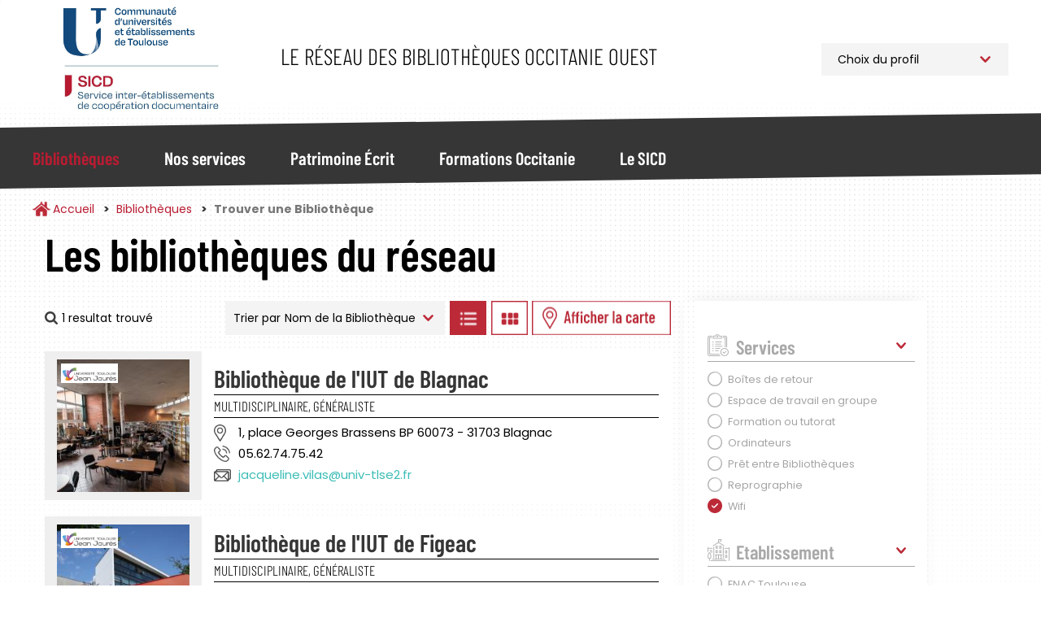

--- FILE ---
content_type: text/html; charset=UTF-8
request_url: https://bibliotheques.univ-toulouse.fr/bibliotheques/trouver?f%5B0%5D=disciplines%3A22&f%5B1%5D=etablissement%3A61&f%5B2%5D=jours_ouverture%3A24&f%5B3%5D=services%3A53&sort_by=nom_bibliotheque
body_size: 12320
content:
<!DOCTYPE html>
<html  lang="fr" dir="ltr">
	<head>
		<meta charset="utf-8" />
<script async src="https://www.googletagmanager.com/gtag/js?id=UA-6412451-1"></script>
<script>window.dataLayer = window.dataLayer || [];function gtag(){dataLayer.push(arguments)};gtag("js", new Date());gtag("set", "developer_id.dMDhkMT", true);gtag("config", "UA-6412451-1", {"groups":"default","anonymize_ip":true,"page_placeholder":"PLACEHOLDER_page_path"});</script>
<script>var _paq = _paq || [];(function(){var u=(("https:" == document.location.protocol) ? "https://webstats.univ-toulouse.fr/" : "https://webstats.univ-toulouse.fr/");_paq.push(["setSiteId", "73"]);_paq.push(["setTrackerUrl", u+"matomo.php"]);_paq.push(["setDoNotTrack", 1]);if (!window.matomo_search_results_active) {_paq.push(["trackPageView"]);}_paq.push(["setIgnoreClasses", ["no-tracking","colorbox"]]);_paq.push(["enableLinkTracking"]);var d=document,g=d.createElement("script"),s=d.getElementsByTagName("script")[0];g.type="text/javascript";g.defer=true;g.async=true;g.src=u+"matomo.js";s.parentNode.insertBefore(g,s);})();</script>
<meta name="Generator" content="Drupal 10 (https://www.drupal.org)" />
<meta name="MobileOptimized" content="width" />
<meta name="HandheldFriendly" content="true" />
<meta name="viewport" content="width=device-width, initial-scale=1.0" />
<link rel="icon" href="/themes/custom/sicd/favicon.ico" type="image/vnd.microsoft.icon" />

			<title>Trouver une Bibliothèque | Service Inter-établissements de Coopération Documentaire</title>
		
			<link rel="stylesheet" media="all" href="/core/misc/components/progress.module.css?t9fzw3" />
<link rel="stylesheet" media="all" href="/core/misc/components/ajax-progress.module.css?t9fzw3" />
<link rel="stylesheet" media="all" href="/core/modules/system/css/components/align.module.css?t9fzw3" />
<link rel="stylesheet" media="all" href="/core/modules/system/css/components/fieldgroup.module.css?t9fzw3" />
<link rel="stylesheet" media="all" href="/core/modules/system/css/components/container-inline.module.css?t9fzw3" />
<link rel="stylesheet" media="all" href="/core/modules/system/css/components/clearfix.module.css?t9fzw3" />
<link rel="stylesheet" media="all" href="/core/modules/system/css/components/details.module.css?t9fzw3" />
<link rel="stylesheet" media="all" href="/core/modules/system/css/components/hidden.module.css?t9fzw3" />
<link rel="stylesheet" media="all" href="/core/modules/system/css/components/item-list.module.css?t9fzw3" />
<link rel="stylesheet" media="all" href="/core/modules/system/css/components/js.module.css?t9fzw3" />
<link rel="stylesheet" media="all" href="/core/modules/system/css/components/nowrap.module.css?t9fzw3" />
<link rel="stylesheet" media="all" href="/core/modules/system/css/components/position-container.module.css?t9fzw3" />
<link rel="stylesheet" media="all" href="/core/modules/system/css/components/reset-appearance.module.css?t9fzw3" />
<link rel="stylesheet" media="all" href="/core/modules/system/css/components/resize.module.css?t9fzw3" />
<link rel="stylesheet" media="all" href="/core/modules/system/css/components/system-status-counter.css?t9fzw3" />
<link rel="stylesheet" media="all" href="/core/modules/system/css/components/system-status-report-counters.css?t9fzw3" />
<link rel="stylesheet" media="all" href="/core/modules/system/css/components/system-status-report-general-info.css?t9fzw3" />
<link rel="stylesheet" media="all" href="/core/modules/system/css/components/tablesort.module.css?t9fzw3" />
<link rel="stylesheet" media="all" href="/modules/contrib/leaflet/css/leaflet_general.css?t9fzw3" />
<link rel="stylesheet" media="all" href="/modules/contrib/leaflet/js/leaflet/dist/leaflet.css?t9fzw3" />
<link rel="stylesheet" media="all" href="/modules/contrib/leaflet/js/Leaflet.fullscreen-gh-pages/dist/leaflet.fullscreen.css?t9fzw3" />
<link rel="stylesheet" media="all" href="/modules/contrib/leaflet/js/Leaflet.ResetView/dist/L.Control.ResetView.min.css?t9fzw3" />
<link rel="stylesheet" media="all" href="/modules/contrib/leaflet/modules/leaflet_markercluster/js/leaflet_markercluster/dist/MarkerCluster.css?t9fzw3" />
<link rel="stylesheet" media="all" href="/modules/contrib/leaflet/modules/leaflet_markercluster/js/leaflet_markercluster/dist/MarkerCluster.Default.css?t9fzw3" />
<link rel="stylesheet" media="all" href="/core/modules/views/css/views.module.css?t9fzw3" />
<link rel="stylesheet" media="all" href="/modules/contrib/webform/modules/webform_bootstrap/css/webform_bootstrap.css?t9fzw3" />
<link rel="stylesheet" media="all" href="/libraries/slick/slick/slick.css?t9fzw3" />
<link rel="stylesheet" media="all" href="/themes/custom/sicd/css/style.css?t9fzw3" />

				</head>
				<body class="path-bibliotheques has-glyphicons">
					<a href="#main-content" class="visually-hidden focusable skip-link">
						Aller au contenu principal
					</a>
					
					  <div class="dialog-off-canvas-main-canvas" data-off-canvas-main-canvas>
    							<header class="navbar navbar-default"
			id="navbar" role="banner">
						<div
				class="container">
								<div class="navbar-header">
					  <div class="region region-navigation">
            <a class="name navbar-brand" href="/" title="Accueil" rel="home">Service Inter-établissements de Coopération Documentaire</a>
        <p class="navbar-text">Le réseau des bibliothèques Occitanie Ouest</p>
  
<section id="block-choixprofil" class="block block-block-content block-block-content09c220d5-ef86-46e2-814a-f55d8c38f5ab">
  
		

			
            <div class="field field--name-body field--type-text-with-summary field--label-hidden field--item"><p><select class="select_location"><option>Choix du profil</option><option value="/profil-pro">Professionnel</option><option value="/profil-public">Public</option> </select></p>
</div>
      
	</section>

  </div>

																<button type="button" class="navbar-toggle" data-toggle="collapse" data-target="#navbar-collapse">
							<span class="sr-only">Toggle navigation</span>
							<span class="icon-bar"></span>
							<span class="icon-bar"></span>
							<span class="icon-bar"></span>
						</button>
									</div>
							</div>
													<div id="navbar-collapse" class="navbar-collapse collapse">
					<div class="container">
						  <div class="region region-navigation-collapsible">
    <nav role="navigation" aria-labelledby="block-sicd-main-menu-menu" id="block-sicd-main-menu">
            
  <h2 class="visually-hidden" id="block-sicd-main-menu-menu">Navigation Principale</h2>
  

        

<button id="closeMenu" aria-label="Fermer le menu principal">Menu</button>



			<ul class="menu menu--main nav navbar-nav">
															<li class="expanded dropdown active active-trail first">
																																				<a href="/bibliotheques" class="dropdown-toggle active-trail" data-toggle="dropdown" data-drupal-link-system-path="bibliotheques">Bibliothèques</a>
											<button id="backMenu">Retour au menu</button>
						<div class="dropdown-menu">
							<h3>Bibliothèques</h3>
							<ul class="main-submenu">
                												<li class="first">
        				        <a href="/bibliotheques/trouver" class="navbar-text" data-drupal-link-system-path="bibliotheques/trouver">Trouver une Bibliothèque</a>
							</li>
											<li>
        				        <a href="/bibliotheques/la-carte-multiservices" class="navbar-text" data-drupal-link-system-path="node/813">La Carte Multiservices</a>
							</li>
											<li class="last">
        				        <a href="/bibliotheques/sinscrire" class="navbar-text" data-drupal-link-system-path="node/953">S&#039;inscrire</a>
							</li>
			
							</ul>
						</div>
									</li>
															<li class="expanded dropdown">
																																				<a href="/nos-services" class="dropdown-toggle" data-toggle="dropdown" data-drupal-link-system-path="nos-services">Nos services</a>
											<button id="backMenu">Retour au menu</button>
						<div class="dropdown-menu">
							<h3>Nos services</h3>
							<ul class="main-submenu">
                												<li class="expanded dropdown first">
        				        <span class="navbar-text">Pour Tous</span>
				          <ul class="level-1">
            												<li class="first">
        				        <a href="/nos-services/public/archipel" data-drupal-link-system-path="node/923">Archipel</a>
							</li>
											<li>
        				        <a href="/nos-services/public/navette" data-drupal-link-system-path="node/925">Navette</a>
							</li>
											<li>
        				        <a href="/nos-services/public/tolosana" data-drupal-link-system-path="node/924">Tolosana</a>
							</li>
											<li>
        				        <a href="/nos-services/public/une-question" data-drupal-link-system-path="node/926">Une Question ?</a>
							</li>
											<li>
        				        <a href="/nos-services/public/ebooks-on-demand" data-drupal-link-system-path="node/927">Ebooks on Demand</a>
							</li>
											<li class="last">
        				        <a href="/nos-services/public/quitus" data-drupal-link-system-path="node/1781">Quitus</a>
							</li>
			
					</ul>
							</li>
											<li class="expanded dropdown last">
        				        <span class="navbar-text">Pour les Professionnels</span>
				          <ul class="level-1">
            												<li class="first">
        				        <a href="/nos-services/professionnel/alma" data-drupal-link-system-path="node/955">Alma</a>
							</li>
											<li>
        				        <a href="/nos-services/professionnel/sudoc-ps" data-drupal-link-system-path="node/928">Centre Régional SUDOC-PS</a>
							</li>
											<li>
        				        <a href="/nos-services/professionnel/otrs" data-drupal-link-system-path="node/930">Guichet d&#039;assistance</a>
							</li>
											<li>
        				        <a href="/nos-services/professionnel/intranet-reseau" data-drupal-link-system-path="node/929">Intranet Réseau</a>
							</li>
											<li class="last">
        				        <a href="/nos-services/professionnel/numerisation-a-la-demande" data-drupal-link-system-path="node/952">Numérisation à la demande</a>
							</li>
			
					</ul>
							</li>
			
							</ul>
						</div>
									</li>
															<li class="expanded dropdown">
																																				<a href="/patrimoine" class="dropdown-toggle" data-toggle="dropdown" data-drupal-link-system-path="patrimoine">Patrimoine Écrit</a>
											<button id="backMenu">Retour au menu</button>
						<div class="dropdown-menu">
							<h3>Patrimoine Écrit</h3>
							<ul class="main-submenu">
                												<li class="first">
        				        <a href="/patrimoine/un-patrimoine-%C3%A0-pr%C3%A9server-et-partager" class="navbar-text" data-drupal-link-system-path="node/936">Un patrimoine à préserver et partager</a>
							</li>
											<li>
        				        <a href="/patrimoine/les-collections-rares-et-pr%C3%A9cieuses" class="navbar-text" data-drupal-link-system-path="node/937">Les collections rares et précieuses</a>
							</li>
											<li>
        				        <a href="/patrimoine/consulter-les-documents-patrimoniaux-des-BU-toulousaines" class="navbar-text" data-drupal-link-system-path="node/900">Consulter les documents patrimoniaux</a>
							</li>
											<li>
        				        <a href="/patrimoine/tolosana" class="navbar-text" data-drupal-link-system-path="node/816">Tolosana</a>
							</li>
											<li>
        				        <a href="/patrimoine/expositions" class="navbar-text" data-drupal-link-system-path="patrimoine/expositions">Expositions</a>
							</li>
											<li>
        				        <a href="/patrimoine/expositions-virtuelles" class="navbar-text" data-drupal-link-system-path="patrimoine/expositions-virtuelles">Expositions Virtuelles</a>
							</li>
											<li>
        				        <a href="/patrimoine/le-carnet-de-recherches-Estampilles-et-pontuseaux" class="navbar-text" data-drupal-link-system-path="node/882">Le carnet de recherches Estampilles et pontuseaux</a>
							</li>
											<li class="last">
        				        <a href="/patrimoine/publications" class="navbar-text" data-drupal-link-system-path="patrimoine/publications">Publications</a>
							</li>
			
							</ul>
						</div>
									</li>
															<li class="expanded dropdown">
																																				<a href="/formations" class="dropdown-toggle" data-toggle="dropdown" data-drupal-link-system-path="formations">Formations Occitanie</a>
											<button id="backMenu">Retour au menu</button>
						<div class="dropdown-menu">
							<h3>Formations Occitanie</h3>
							<ul class="main-submenu">
                												<li class="first">
        				        <a href="/formations/mediadoc" class="navbar-text" data-drupal-link-system-path="node/896">Mediad&#039;Oc</a>
							</li>
											<li>
        				        <a href="/formations/urfist" class="navbar-text" data-drupal-link-system-path="node/897">Urfist</a>
							</li>
											<li class="last">
        				        <a href="/formations/fadoc" class="navbar-text" data-drupal-link-system-path="node/899">Fad&#039;Oc</a>
							</li>
			
							</ul>
						</div>
									</li>
															<li class="expanded dropdown last">
																																				<a href="/sicd" class="dropdown-toggle" data-toggle="dropdown" data-drupal-link-system-path="sicd">Le SICD</a>
											<button id="backMenu">Retour au menu</button>
						<div class="dropdown-menu">
							<h3>Le SICD</h3>
							<ul class="main-submenu">
                												<li class="first">
        				        <a href="/sicd/les-missions" class="navbar-text" data-drupal-link-system-path="node/786">Les Missions</a>
							</li>
											<li>
        				        <a href="/sicd/histoire-du-reseau-et-du-sicd" class="navbar-text" data-drupal-link-system-path="node/807">Historique du Réseau</a>
							</li>
											<li>
        				        <a href="/sicd/chiffres-cles" class="navbar-text" data-drupal-link-system-path="node/819">Les Chiffres Clés</a>
							</li>
											<li>
        				        <a href="/sicd/cartographie" class="navbar-text" data-drupal-link-system-path="sicd/cartographie">Cartographie du Réseau</a>
							</li>
											<li>
        				        <a href="/sicd/annuaire" class="navbar-text" data-drupal-link-system-path="sicd/annuaire">Organigramme et Annuaire</a>
							</li>
											<li class="last">
        				        <a href="/sicd/organisation-du-sicd" class="navbar-text" data-drupal-link-system-path="sicd/organisation-du-sicd">Organisation du SICD</a>
							</li>
			
							</ul>
						</div>
									</li>
					</ul>
	

  </nav>

  </div>

					</div>
				</div>
			
		</header>

	

<main role="main" class="main-container container js-quickedit-main-content">
	<div
		class="row">

											<div class="col-sm-12" role="heading">
					  <div class="region region-header">
        <ol class="breadcrumb">
          <li >
                  <a href="/">Accueil</a>
              </li>
          <li >
                  <a href="/bibliotheques">Bibliothèques</a>
              </li>
          <li  class="active">
                  Trouver une Bibliothèque
              </li>
      </ol>


  </div>

				</div>
					

											<section class="col-sm-8 col-md-8">

													<a id="main-content"></a>
					  <div class="region region-bibliotheques-results">
    <section data-drupal-facets-summary-id="votre_recherche" id="block-votrerecherche" class="block block-facets-summary block-facets-summary-blockvotre-recherche clearfix col-md-8">
  
      <h1 class="block-title">Les bibliothèques du réseau</h1>
    

      
<ul class="summary_bibliotheques"><span class="source-summary-count nombre-resultats">
  1 resultat trouvé</span>
</ul>
  </section>

<section class="views-exposed-form block block-views block-views-exposed-filter-blockrecherche-bibliotheques-liste clearfix" data-drupal-selector="views-exposed-form-recherche-bibliotheques-liste" id="block-form-recherche-bibliotheques-liste">
	
		

			<form action="/bibliotheques/trouver" method="get" id="views-exposed-form-recherche-bibliotheques-liste" accept-charset="UTF-8">
  																																									

<div id="form-exposed_recherche_bibliotheques" class="form--inline form-inline clearfix">
	<div class="form-item js-form-item form-type-select js-form-type-select form-item-sort-by js-form-item-sort-by form-group">
      <label for="edit-sort-by--2" class="control-label">Trier par</label>
  
  
  <div class="select-wrapper"><select data-drupal-selector="edit-sort-by" class="form-select form-control" id="edit-sort-by--2" name="sort_by"><option
            value="nom_bibliotheque" selected="selected">Nom de la Bibliothèque</option><option
            value="field_bibliotheque_idx_ville_name">Ville</option></select></div>

  
  
  </div>
<input data-drupal-selector="edit-0" type="hidden" name="f[0]" value="disciplines:22" /><input data-drupal-selector="edit-1" type="hidden" name="f[1]" value="etablissement:61" /><input data-drupal-selector="edit-2" type="hidden" name="f[2]" value="jours_ouverture:24" /><input data-drupal-selector="edit-3" type="hidden" name="f[3]" value="services:53" />
<div data-drupal-selector="edit-actions" class="form-actions form-group js-form-wrapper form-wrapper" id="edit-actions--2"><button data-drupal-selector="edit-submit-recherche-bibliotheques-2" class="button js-form-submit form-submit btn-default btn" type="submit" id="edit-submit-recherche-bibliotheques--2" value="Trier">Trier</button></div>

		<a class="btn-display-bibliotheque btn-display-list" href="#">Afficher les bibliothèques en Liste</a>
		<a class="btn-display-bibliotheque btn-display-grid" href="#">Afficher les bibliothèques en Grille</a>
		<a class="btn-display-bibliotheque btn-display-map" href="#">Afficher les bibliothèques sur la Carte</a>
		<a class="btn-display-bibliotheque btn-display-filters" href="#">Afficher les filtres</a>

	</div>

</form>

	</section>
  
<div class="views-element-container form-group"><div class="affichage-liste view view-recherche-bibliotheques view-id-recherche_bibliotheques view-display-id-liste js-view-dom-id-fd42ef9d8fde9c2aacd5601edd88b511871a85f0c8972edae9dc8d2634d9a395">
  
    
      
      <div class="view-content">
          <div>

<div class="item-bibliotheque col-md-12">
	<div class="col-md-3 picture">
		<img src="/sites/default/files/styles/bibliotheque_liste_carre/public/bibliotheques/bibliotheque%20IUT%20Blagnac.jpg?h=8053cabd&amp;itok=QpGzCnt2" class="photo-etablissement">
		<div class="logo-etablissement">
			<img src="/sites/default/files/styles/thumbnail/public/etablissements/logo/ut2.png?itok=AxnBD3Yb">
		</div>
	</div>
	<div class="col-md-9 informations">
		<h2><a href="/bibliotheques/fiche/bibliotheque-de-liut-de-blagnac" hreflang="fr">Bibliothèque de l&#039;IUT de Blagnac</a></h2>

					<div class="discipline-etablissement">Multidisciplinaire, Généraliste</div>
				<div class="adresse-etablissement">1, place Georges Brassens  BP 60073  - 31703 Blagnac </div>
		<div class="telephone-etablissement">05.62.74.75.42</div>
		<div class="email-etablissement"><a href="mailto:jacqueline.vilas@univ-tlse2.fr">jacqueline.vilas@univ-tlse2.fr</a></div>
			</div>
</div>
</div>
    <div>

<div class="item-bibliotheque col-md-12">
	<div class="col-md-3 picture">
		<img src="/sites/default/files/styles/bibliotheque_liste_carre/public/bibliotheques/461022201_UT2_IUT_FIGEAC.jpg?h=82f92a78&amp;itok=LZTSEPTq" class="photo-etablissement">
		<div class="logo-etablissement">
			<img src="/sites/default/files/styles/thumbnail/public/etablissements/logo/ut2.png?itok=AxnBD3Yb">
		</div>
	</div>
	<div class="col-md-9 informations">
		<h2><a href="/bibliotheques/fiche/bibliotheque-de-liut-de-figeac" hreflang="fr">Bibliothèque de l&#039;IUT de Figeac</a></h2>

					<div class="discipline-etablissement">Multidisciplinaire, Généraliste</div>
				<div class="adresse-etablissement">IUT de Figeac, Avenue de Nayrac  - 46100 Figeac</div>
		<div class="telephone-etablissement">05.65.50.36.72</div>
		<div class="email-etablissement"><a href="mailto:bibliotheque.iutfigeac@univ-tlse2.fr">bibliotheque.iutfigeac@univ-tlse2.fr</a></div>
			</div>
</div>
</div>

    </div>
  
      
        <div class="attachment attachment-after">
      
<div class="views-element-container form-group"><div class="affichage-carte onglet-carte view-recherche-bibliotheques view-id-recherche_bibliotheques view-display-id-carte js-view-dom-id-f2f11720af8ab9f25b96a94a845ed4b475bdc8868723422c016e01bd43330c40">
  
    
  
      <div class="view-map">
      <div id="leaflet-map-view-recherche-bibliotheques-carte"  style="min-width: 150px; height: 800px"></div>

    </div>
  
  
</div>
</div>

    </div>
        </div>
</div>


  </div>

				
			</section>


															<aside class="col-sm-4 col-md-3" role="complementary">
						<button id="closeFilters">Fermer les filtres</button>
						  <div class="region region-bibliotheques-facets">
    
<section id="block-facetsblock" class="block block-facets-block">
  
		

			<div class="facets-accordeon">
<div class="facet-block" id="accordeon-0">
        <div class="heading" id="heading0">
    <p class="facet-block__title " data-toggle="collapse" data-target="#facet0" aria-expanded="false" aria-controls="facet0">Services</p>
  </div>
    <div id="facet0" class="collapse in" aria-labbeled-by="heading0" data-parent="#accordeon-0">
    <div class="facet-block__content" ><div class="facets-widget-checkbox">
      <ul data-drupal-facet-id="services" data-drupal-facet-alias="services" class="facet-active js-facets-checkbox-links item-list__checkbox"><li class="facet-item"><a href="/bibliotheques/trouver?f%5B0%5D=disciplines%3A22&amp;f%5B1%5D=etablissement%3A61&amp;f%5B2%5D=jours_ouverture%3A24&amp;f%5B3%5D=services%3A37&amp;sort_by=nom_bibliotheque" rel="nofollow" data-drupal-facet-item-id="services-37" data-drupal-facet-item-value="37" data-drupal-facet-item-count="1"><span class="facet-item__value">Boîtes de retour</span>
</a></li><li class="facet-item"><a href="/bibliotheques/trouver?f%5B0%5D=disciplines%3A22&amp;f%5B1%5D=etablissement%3A61&amp;f%5B2%5D=jours_ouverture%3A24&amp;f%5B3%5D=services%3A41&amp;sort_by=nom_bibliotheque" rel="nofollow" data-drupal-facet-item-id="services-41" data-drupal-facet-item-value="41" data-drupal-facet-item-count="1"><span class="facet-item__value">Espace de travail en groupe</span>
</a></li><li class="facet-item"><a href="/bibliotheques/trouver?f%5B0%5D=disciplines%3A22&amp;f%5B1%5D=etablissement%3A61&amp;f%5B2%5D=jours_ouverture%3A24&amp;f%5B3%5D=services%3A43&amp;sort_by=nom_bibliotheque" rel="nofollow" data-drupal-facet-item-id="services-43" data-drupal-facet-item-value="43" data-drupal-facet-item-count="2"><span class="facet-item__value">Formation ou tutorat</span>
</a></li><li class="facet-item"><a href="/bibliotheques/trouver?f%5B0%5D=disciplines%3A22&amp;f%5B1%5D=etablissement%3A61&amp;f%5B2%5D=jours_ouverture%3A24&amp;f%5B3%5D=services%3A45&amp;sort_by=nom_bibliotheque" rel="nofollow" data-drupal-facet-item-id="services-45" data-drupal-facet-item-value="45" data-drupal-facet-item-count="2"><span class="facet-item__value">Ordinateurs</span>
</a></li><li class="facet-item"><a href="/bibliotheques/trouver?f%5B0%5D=disciplines%3A22&amp;f%5B1%5D=etablissement%3A61&amp;f%5B2%5D=jours_ouverture%3A24&amp;f%5B3%5D=services%3A48&amp;sort_by=nom_bibliotheque" rel="nofollow" data-drupal-facet-item-id="services-48" data-drupal-facet-item-value="48" data-drupal-facet-item-count="2"><span class="facet-item__value">Prêt entre Bibliothèques</span>
</a></li><li class="facet-item"><a href="/bibliotheques/trouver?f%5B0%5D=disciplines%3A22&amp;f%5B1%5D=etablissement%3A61&amp;f%5B2%5D=jours_ouverture%3A24&amp;f%5B3%5D=services%3A50&amp;sort_by=nom_bibliotheque" rel="nofollow" data-drupal-facet-item-id="services-50" data-drupal-facet-item-value="50" data-drupal-facet-item-count="1"><span class="facet-item__value">Reprographie</span>
</a></li><li class="facet-item"><a href="/bibliotheques/trouver?f%5B0%5D=disciplines%3A22&amp;f%5B1%5D=etablissement%3A61&amp;f%5B2%5D=jours_ouverture%3A24&amp;sort_by=nom_bibliotheque" rel="nofollow" class="is-active" data-drupal-facet-item-id="services-53" data-drupal-facet-item-value="53" data-drupal-facet-item-count="2">  <span class="facet-item__status js-facet-deactivate">(-)</span>
<span class="facet-item__value">Wifi</span>
</a></li></ul>
</div>
</div>
  </div>
</div>
<div class="facet-block" id="accordeon-1">
        <div class="heading" id="heading1">
    <p class="facet-block__title collapsed" data-toggle="collapse" data-target="#facet1" aria-expanded="false" aria-controls="facet1">Etablissement</p>
  </div>
    <div id="facet1" class="collapse " aria-labbeled-by="heading1" data-parent="#accordeon-1">
    <div class="facet-block__content" ><div class="facets-widget-checkbox">
      <ul data-drupal-facet-id="etablissement" data-drupal-facet-alias="etablissement" class="facet-active js-facets-checkbox-links item-list__checkbox"><li class="facet-item"><a href="/bibliotheques/trouver?f%5B0%5D=disciplines%3A22&amp;f%5B1%5D=etablissement%3A54&amp;f%5B2%5D=jours_ouverture%3A24&amp;f%5B3%5D=services%3A53&amp;sort_by=nom_bibliotheque" rel="nofollow" data-drupal-facet-item-id="etablissement-54" data-drupal-facet-item-value="54" data-drupal-facet-item-count="1"><span class="facet-item__value">ENAC Toulouse</span>
</a></li><li class="facet-item"><a href="/bibliotheques/trouver?f%5B0%5D=disciplines%3A22&amp;f%5B1%5D=etablissement%3A55&amp;f%5B2%5D=jours_ouverture%3A24&amp;f%5B3%5D=services%3A53&amp;sort_by=nom_bibliotheque" rel="nofollow" data-drupal-facet-item-id="etablissement-55" data-drupal-facet-item-value="55" data-drupal-facet-item-count="1"><span class="facet-item__value">IMT Mines Albi-Carmaux</span>
</a></li><li class="facet-item"><a href="/bibliotheques/trouver?f%5B0%5D=disciplines%3A22&amp;f%5B1%5D=etablissement%3A56&amp;f%5B2%5D=jours_ouverture%3A24&amp;f%5B3%5D=services%3A53&amp;sort_by=nom_bibliotheque" rel="nofollow" data-drupal-facet-item-id="etablissement-56" data-drupal-facet-item-value="56" data-drupal-facet-item-count="5"><span class="facet-item__value">INP Toulouse</span>
</a></li><li class="facet-item"><a href="/bibliotheques/trouver?f%5B0%5D=disciplines%3A22&amp;f%5B1%5D=etablissement%3A57&amp;f%5B2%5D=jours_ouverture%3A24&amp;f%5B3%5D=services%3A53&amp;sort_by=nom_bibliotheque" rel="nofollow" data-drupal-facet-item-id="etablissement-57" data-drupal-facet-item-value="57" data-drupal-facet-item-count="1"><span class="facet-item__value">INSA Toulouse</span>
</a></li><li class="facet-item"><a href="/bibliotheques/trouver?f%5B0%5D=disciplines%3A22&amp;f%5B1%5D=etablissement%3A58&amp;f%5B2%5D=jours_ouverture%3A24&amp;f%5B3%5D=services%3A53&amp;sort_by=nom_bibliotheque" rel="nofollow" data-drupal-facet-item-id="etablissement-58" data-drupal-facet-item-value="58" data-drupal-facet-item-count="2"><span class="facet-item__value">INU Champollion</span>
</a></li><li class="facet-item"><a href="/bibliotheques/trouver?f%5B0%5D=disciplines%3A22&amp;f%5B1%5D=etablissement%3A59&amp;f%5B2%5D=jours_ouverture%3A24&amp;f%5B3%5D=services%3A53&amp;sort_by=nom_bibliotheque" rel="nofollow" data-drupal-facet-item-id="etablissement-59" data-drupal-facet-item-value="59" data-drupal-facet-item-count="1"><span class="facet-item__value">ISAE Supaero</span>
</a></li><li class="facet-item"><a href="/bibliotheques/trouver?f%5B0%5D=disciplines%3A22&amp;f%5B1%5D=etablissement%3A60&amp;f%5B2%5D=jours_ouverture%3A24&amp;f%5B3%5D=services%3A53&amp;sort_by=nom_bibliotheque" rel="nofollow" data-drupal-facet-item-id="etablissement-60" data-drupal-facet-item-value="60" data-drupal-facet-item-count="1"><span class="facet-item__value">Toulouse 1 Capitole</span>
</a></li><li class="facet-item"><a href="/bibliotheques/trouver?f%5B0%5D=disciplines%3A22&amp;f%5B1%5D=jours_ouverture%3A24&amp;f%5B2%5D=services%3A53&amp;sort_by=nom_bibliotheque" rel="nofollow" class="is-active" data-drupal-facet-item-id="etablissement-61" data-drupal-facet-item-value="61" data-drupal-facet-item-count="2">  <span class="facet-item__status js-facet-deactivate">(-)</span>
<span class="facet-item__value">Toulouse 2 Jean Jaurès</span>
</a></li><li class="facet-item"><a href="/bibliotheques/trouver?f%5B0%5D=disciplines%3A22&amp;f%5B1%5D=etablissement%3A93&amp;f%5B2%5D=jours_ouverture%3A24&amp;f%5B3%5D=services%3A53&amp;sort_by=nom_bibliotheque" rel="nofollow" data-drupal-facet-item-id="etablissement-93" data-drupal-facet-item-value="93" data-drupal-facet-item-count="1"><span class="facet-item__value">Université de Technologie Tarbes Occitanie Pyrénées</span>
</a></li><li class="facet-item"><a href="/bibliotheques/trouver?f%5B0%5D=disciplines%3A22&amp;f%5B1%5D=etablissement%3A62&amp;f%5B2%5D=jours_ouverture%3A24&amp;f%5B3%5D=services%3A53&amp;sort_by=nom_bibliotheque" rel="nofollow" data-drupal-facet-item-id="etablissement-62" data-drupal-facet-item-value="62" data-drupal-facet-item-count="4"><span class="facet-item__value">Université de Toulouse</span>
</a></li></ul>
</div>
</div>
  </div>
</div>
<div class="facet-block" id="accordeon-2">
        <div class="heading" id="heading2">
    <p class="facet-block__title collapsed" data-toggle="collapse" data-target="#facet2" aria-expanded="false" aria-controls="facet2">Disciplines</p>
  </div>
    <div id="facet2" class="collapse " aria-labbeled-by="heading2" data-parent="#accordeon-2">
    <div class="facet-block__content" ><div class="facets-widget-checkbox">
      <ul data-drupal-facet-id="disciplines" data-drupal-facet-alias="disciplines" class="facet-active js-facets-checkbox-links item-list__checkbox"><li class="facet-item"><a href="/bibliotheques/trouver?f%5B0%5D=disciplines%3A8&amp;f%5B1%5D=etablissement%3A61&amp;f%5B2%5D=jours_ouverture%3A24&amp;f%5B3%5D=services%3A53&amp;sort_by=nom_bibliotheque" rel="nofollow" data-drupal-facet-item-id="disciplines-8" data-drupal-facet-item-value="8" data-drupal-facet-item-count="2"><span class="facet-item__value">Aéronautique</span>
</a></li><li class="facet-item"><a href="/bibliotheques/trouver?f%5B0%5D=disciplines%3A9&amp;f%5B1%5D=etablissement%3A61&amp;f%5B2%5D=jours_ouverture%3A24&amp;f%5B3%5D=services%3A53&amp;sort_by=nom_bibliotheque" rel="nofollow" data-drupal-facet-item-id="disciplines-9" data-drupal-facet-item-value="9" data-drupal-facet-item-count="5"><span class="facet-item__value">Arts</span>
</a></li><li class="facet-item"><a href="/bibliotheques/trouver?f%5B0%5D=disciplines%3A10&amp;f%5B1%5D=etablissement%3A61&amp;f%5B2%5D=jours_ouverture%3A24&amp;f%5B3%5D=services%3A53&amp;sort_by=nom_bibliotheque" rel="nofollow" data-drupal-facet-item-id="disciplines-10" data-drupal-facet-item-value="10" data-drupal-facet-item-count="3"><span class="facet-item__value">Droit, Sciences Politiques</span>
</a></li><li class="facet-item"><a href="/bibliotheques/trouver?f%5B0%5D=disciplines%3A11&amp;f%5B1%5D=etablissement%3A61&amp;f%5B2%5D=jours_ouverture%3A24&amp;f%5B3%5D=services%3A53&amp;sort_by=nom_bibliotheque" rel="nofollow" data-drupal-facet-item-id="disciplines-11" data-drupal-facet-item-value="11" data-drupal-facet-item-count="3"><span class="facet-item__value">Histoire, Géographie</span>
</a></li><li class="facet-item"><a href="/bibliotheques/trouver?f%5B0%5D=disciplines%3A12&amp;f%5B1%5D=etablissement%3A61&amp;f%5B2%5D=jours_ouverture%3A24&amp;f%5B3%5D=services%3A53&amp;sort_by=nom_bibliotheque" rel="nofollow" data-drupal-facet-item-id="disciplines-12" data-drupal-facet-item-value="12" data-drupal-facet-item-count="6"><span class="facet-item__value">Lettres et Langues</span>
</a></li><li class="facet-item"><a href="/bibliotheques/trouver?f%5B0%5D=disciplines%3A13&amp;f%5B1%5D=etablissement%3A61&amp;f%5B2%5D=jours_ouverture%3A24&amp;f%5B3%5D=services%3A53&amp;sort_by=nom_bibliotheque" rel="nofollow" data-drupal-facet-item-id="disciplines-13" data-drupal-facet-item-value="13" data-drupal-facet-item-count="4"><span class="facet-item__value">Mathématiques et Informatique</span>
</a></li><li class="facet-item"><a href="/bibliotheques/trouver?f%5B0%5D=disciplines%3A14&amp;f%5B1%5D=etablissement%3A61&amp;f%5B2%5D=jours_ouverture%3A24&amp;f%5B3%5D=services%3A53&amp;sort_by=nom_bibliotheque" rel="nofollow" data-drupal-facet-item-id="disciplines-14" data-drupal-facet-item-value="14" data-drupal-facet-item-count="14"><span class="facet-item__value">Multidisciplinaire, Généraliste</span>
</a></li><li class="facet-item"><a href="/bibliotheques/trouver?f%5B0%5D=disciplines%3A15&amp;f%5B1%5D=etablissement%3A61&amp;f%5B2%5D=jours_ouverture%3A24&amp;f%5B3%5D=services%3A53&amp;sort_by=nom_bibliotheque" rel="nofollow" data-drupal-facet-item-id="disciplines-15" data-drupal-facet-item-value="15" data-drupal-facet-item-count="2"><span class="facet-item__value">Patrimoine</span>
</a></li><li class="facet-item"><a href="/bibliotheques/trouver?f%5B0%5D=disciplines%3A16&amp;f%5B1%5D=etablissement%3A61&amp;f%5B2%5D=jours_ouverture%3A24&amp;f%5B3%5D=services%3A53&amp;sort_by=nom_bibliotheque" rel="nofollow" data-drupal-facet-item-id="disciplines-16" data-drupal-facet-item-value="16" data-drupal-facet-item-count="12"><span class="facet-item__value">Sciences de l&#039;Education</span>
</a></li><li class="facet-item"><a href="/bibliotheques/trouver?f%5B0%5D=disciplines%3A19&amp;f%5B1%5D=etablissement%3A61&amp;f%5B2%5D=jours_ouverture%3A24&amp;f%5B3%5D=services%3A53&amp;sort_by=nom_bibliotheque" rel="nofollow" data-drupal-facet-item-id="disciplines-19" data-drupal-facet-item-value="19" data-drupal-facet-item-count="2"><span class="facet-item__value">Sciences de la Vie et de la Santé</span>
</a></li><li class="facet-item"><a href="/bibliotheques/trouver?f%5B0%5D=disciplines%3A21&amp;f%5B1%5D=etablissement%3A61&amp;f%5B2%5D=jours_ouverture%3A24&amp;f%5B3%5D=services%3A53&amp;sort_by=nom_bibliotheque" rel="nofollow" data-drupal-facet-item-id="disciplines-21" data-drupal-facet-item-value="21" data-drupal-facet-item-count="4"><span class="facet-item__value">Sciences Economiques, Gestion</span>
</a></li><li class="facet-item"><a href="/bibliotheques/trouver?f%5B0%5D=etablissement%3A61&amp;f%5B1%5D=jours_ouverture%3A24&amp;f%5B2%5D=services%3A53&amp;sort_by=nom_bibliotheque" rel="nofollow" class="is-active" data-drupal-facet-item-id="disciplines-22" data-drupal-facet-item-value="22" data-drupal-facet-item-count="2">  <span class="facet-item__status js-facet-deactivate">(-)</span>
<span class="facet-item__value">Sciences pour l&#039;Ingénieur</span>
</a></li><li class="facet-item"><a href="/bibliotheques/trouver?f%5B0%5D=disciplines%3A23&amp;f%5B1%5D=etablissement%3A61&amp;f%5B2%5D=jours_ouverture%3A24&amp;f%5B3%5D=services%3A53&amp;sort_by=nom_bibliotheque" rel="nofollow" data-drupal-facet-item-id="disciplines-23" data-drupal-facet-item-value="23" data-drupal-facet-item-count="6"><span class="facet-item__value">Sociologie, Psychologie, Philosophie</span>
</a></li></ul>
</div>
</div>
  </div>
</div>
<div class="facet-block" id="accordeon-3">
        <div class="heading" id="heading3">
    <p class="facet-block__title collapsed" data-toggle="collapse" data-target="#facet3" aria-expanded="false" aria-controls="facet3">Ville</p>
  </div>
    <div id="facet3" class="collapse " aria-labbeled-by="heading3" data-parent="#accordeon-3">
    <div class="facet-block__content" ><div class="facets-widget-checkbox">
      <ul data-drupal-facet-id="ville" data-drupal-facet-alias="ville" class="facet-inactive js-facets-checkbox-links item-list__checkbox"><li class="facet-item"><a href="/bibliotheques/trouver?f%5B0%5D=disciplines%3A22&amp;f%5B1%5D=etablissement%3A61&amp;f%5B2%5D=jours_ouverture%3A24&amp;f%5B3%5D=services%3A53&amp;f%5B4%5D=ville%3A85&amp;sort_by=nom_bibliotheque" rel="nofollow" data-drupal-facet-item-id="ville-85" data-drupal-facet-item-value="85" data-drupal-facet-item-count="1"><span class="facet-item__value">Blagnac</span>
</a></li><li class="facet-item"><a href="/bibliotheques/trouver?f%5B0%5D=disciplines%3A22&amp;f%5B1%5D=etablissement%3A61&amp;f%5B2%5D=jours_ouverture%3A24&amp;f%5B3%5D=services%3A53&amp;f%5B4%5D=ville%3A83&amp;sort_by=nom_bibliotheque" rel="nofollow" data-drupal-facet-item-id="ville-83" data-drupal-facet-item-value="83" data-drupal-facet-item-count="1"><span class="facet-item__value">Figeac</span>
</a></li></ul>
</div>
</div>
  </div>
</div>
<div class="facet-block" id="accordeon-4">
        <div class="heading" id="heading4">
    <p class="facet-block__title collapsed" data-toggle="collapse" data-target="#facet4" aria-expanded="false" aria-controls="facet4">Jours d&#039;Ouverture</p>
  </div>
    <div id="facet4" class="collapse " aria-labbeled-by="heading4" data-parent="#accordeon-4">
    <div class="facet-block__content" ><div class="facets-widget-checkbox">
      <ul data-drupal-facet-id="jours_ouverture" data-drupal-facet-alias="jours_ouverture" class="facet-active js-facets-checkbox-links item-list__checkbox"><li class="facet-item"><a href="/bibliotheques/trouver?f%5B0%5D=disciplines%3A22&amp;f%5B1%5D=etablissement%3A61&amp;f%5B2%5D=services%3A53&amp;sort_by=nom_bibliotheque" rel="nofollow" class="is-active" data-drupal-facet-item-id="jours-ouverture-24" data-drupal-facet-item-value="24" data-drupal-facet-item-count="2">  <span class="facet-item__status js-facet-deactivate">(-)</span>
<span class="facet-item__value">Lundi</span>
</a></li><li class="facet-item"><a href="/bibliotheques/trouver?f%5B0%5D=disciplines%3A22&amp;f%5B1%5D=etablissement%3A61&amp;f%5B2%5D=jours_ouverture%3A25&amp;f%5B3%5D=services%3A53&amp;sort_by=nom_bibliotheque" rel="nofollow" data-drupal-facet-item-id="jours-ouverture-25" data-drupal-facet-item-value="25" data-drupal-facet-item-count="2"><span class="facet-item__value">Mardi</span>
</a></li><li class="facet-item"><a href="/bibliotheques/trouver?f%5B0%5D=disciplines%3A22&amp;f%5B1%5D=etablissement%3A61&amp;f%5B2%5D=jours_ouverture%3A26&amp;f%5B3%5D=services%3A53&amp;sort_by=nom_bibliotheque" rel="nofollow" data-drupal-facet-item-id="jours-ouverture-26" data-drupal-facet-item-value="26" data-drupal-facet-item-count="1"><span class="facet-item__value">Mercredi</span>
</a></li><li class="facet-item"><a href="/bibliotheques/trouver?f%5B0%5D=disciplines%3A22&amp;f%5B1%5D=etablissement%3A61&amp;f%5B2%5D=jours_ouverture%3A27&amp;f%5B3%5D=services%3A53&amp;sort_by=nom_bibliotheque" rel="nofollow" data-drupal-facet-item-id="jours-ouverture-27" data-drupal-facet-item-value="27" data-drupal-facet-item-count="2"><span class="facet-item__value">Jeudi</span>
</a></li><li class="facet-item"><a href="/bibliotheques/trouver?f%5B0%5D=disciplines%3A22&amp;f%5B1%5D=etablissement%3A61&amp;f%5B2%5D=jours_ouverture%3A28&amp;f%5B3%5D=services%3A53&amp;sort_by=nom_bibliotheque" rel="nofollow" data-drupal-facet-item-id="jours-ouverture-28" data-drupal-facet-item-value="28" data-drupal-facet-item-count="2"><span class="facet-item__value">Vendredi</span>
</a></li></ul>
</div>
</div>
  </div>
</div>
</div>

	</section>

  </div>

					</aside>
							

		

	</div>
</main>


			<div id="block-bibliotheques">
			  <div class="region region-bibliotheques">
    
<section class="views-element-container block block-views block-views-blocketablissements-modal-archipel" id="block-views-block-etablissements-modal-archipel-2">
  
		

			
<div class="form-group"><div class="view view-etablissements view-id-etablissements view-display-id-modal_archipel js-view-dom-id-f0e3df18a4f0555d65e6d2ef0a6d9cc73029cd02dd4ed6e32b0c20382bb400d0">
  
    
      
      <div class="view-content">
      
<div class="modal fade" id="etablissementsModal" tabindex="-1" role="dialog" aria-labelledby="Accédez à Archipel" aria-hidden="true">
	<div class="modal-dialog modal-dialog-centered">
		<div class="modal-content etablissements-modal">

			<div class="etablissements-modal-header">
				<button type="button" class="close" data-dismiss="modal" aria-label="Close"><span aria-hidden="true">&times;</span></button>
				<h2>Liste des Bibliothèques</h2>
				Découvrez le catalogue de votre établissement
			</div>

			<div class="etablissements-modal-container">
									<div class="etablissement-modal-item" id="etablissement-0">
				    
<a href="https://bit.ly/3cDcTfV" target="_blank">

	<div class="etablissement-image-modal">
  		<img src="/sites/default/files/styles/etablissements_modal/public/etablissements/logo/logo-utc.jpg?itok=dP_8D-YE" />
  		<br/><b></b>
  	</div>
  	
  
</a>




					</div>
									<div class="etablissement-modal-item" id="etablissement-1">
				    
<a href="https://bit.ly/3cFy15s" target="_blank">

	<div class="etablissement-image-modal">
  		<img src="/sites/default/files/styles/etablissements_modal/public/etablissements/logo/ut2.png?itok=2WX99GTT" />
  		<br/><b></b>
  	</div>
  	
  
</a>




					</div>
									<div class="etablissement-modal-item" id="etablissement-2">
				    
<a href="https://bit.ly/2PEHssF" target="_blank">

	<div class="etablissement-image-modal">
  		<img src="/sites/default/files/styles/etablissements_modal/public/etablissements/logo/Logo-Universite-Toulouse_min.png?itok=_PX5xNe-" />
  		<br/><b></b>
  	</div>
  	
  
</a>




					</div>
									<div class="etablissement-modal-item" id="etablissement-3">
				    
<a href="https://bit.ly/3cB8REL" target="_blank">

	<div class="etablissement-image-modal">
  		<img src="/sites/default/files/styles/etablissements_modal/public/etablissements/logo/inp-envt_0.png?itok=mAJwf_DR" />
  		<br/><b></b>
  	</div>
  	
  
</a>




					</div>
									<div class="etablissement-modal-item" id="etablissement-4">
				    
<a href="https://bit.ly/3weaRup" target="_blank">

	<div class="etablissement-image-modal">
  		<img src="/sites/default/files/styles/etablissements_modal/public/etablissements/logo/insa.png?itok=iFDsQf4S" />
  		<br/><b></b>
  	</div>
  	
  
</a>




					</div>
									<div class="etablissement-modal-item" id="etablissement-5">
				    
<a href="https://bit.ly/2POMy5S" target="_blank">

	<div class="etablissement-image-modal">
  		<img src="/sites/default/files/styles/etablissements_modal/public/etablissements/logo/isae.png?itok=ro5EI9fh" />
  		<br/><b></b>
  	</div>
  	
  
</a>




					</div>
									<div class="etablissement-modal-item" id="etablissement-6">
				    
<a href="https://bit.ly/31xp2gf" target="_blank">

	<div class="etablissement-image-modal">
  		<img src="/sites/default/files/styles/etablissements_modal/public/etablissements/logo/enac.jpg?itok=_y9DmIiC" />
  		<br/><b></b>
  	</div>
  	
  
</a>




					</div>
									<div class="etablissement-modal-item" id="etablissement-7">
				    
<a href="https://bit.ly/2QLSwok" target="_blank">

	<div class="etablissement-image-modal">
  		<img src="/sites/default/files/styles/etablissements_modal/public/etablissements/logo/imt.png?itok=y0-iWQ6E" />
  		<br/><b></b>
  	</div>
  	
  
</a>




					</div>
									<div class="etablissement-modal-item" id="etablissement-8">
				    
<a href="https://bit.ly/3rDZU1U" target="_blank">

	<div class="etablissement-image-modal">
  		<img src="/sites/default/files/styles/etablissements_modal/public/etablissements/logo/champollion_0.png?itok=djDvfxZ-" />
  		<br/><b></b>
  	</div>
  	
  
</a>




					</div>
									<div class="etablissement-modal-item" id="etablissement-9">
				    
<a href="https://catalogue-archipel.univ-toulouse.fr/primo-explore/search?sortby=rank&amp;vid=33UTTOP_VU1&amp;lang=fr_FR" target="_blank">

	<div class="etablissement-image-modal">
  		<img src="/sites/default/files/styles/etablissements_modal/public/etablissements/logo/UTTOP.png?itok=TQ5TvHrk" />
  		<br/><b></b>
  	</div>
  	
  
</a>




					</div>
							</div>

		</div>
	</div>

</div>
    </div>
  
          </div>
</div>

	</section>

  </div>

		</div>
	
	<footer class="footer" role="contentinfo">
		<div class="container">
			<div class="row">
															<div class="footer_center col-sm-12">
							  <div class="region region-footer">
    
<section id="block-refchatter" class="block block-unequestion block-refchatter-block">
  
		

			<div class="unequestion-widget" id="unequestion-widget">
    <button id="unequestion-button" class="unequestion-widget-button track tracking" data-ga-label="Chat UneQuestion" data-ga-action="Click" data-ga-category="Interface" ></button>
    <iframe src="https://refchatter.net/chat/ut-principal@chat.refchatter.net?skin=1419" id="unequestion-iframe"></iframe>
</div>
	</section>

  </div>

						</div>
									
															<div class="footer_left">
							  <div class="region region-footer-left">
    <nav role="navigation" aria-labelledby="block-partenaires-menu" id="block-partenaires">
      
  <h2 id="block-partenaires-menu">Partenaires</h2>
  

        
      <ul class="menu menu--partenaires nav">
                      <li class="first">
                                        <a href="https://www.ut-capitole.fr" target="_blank">Université Toulouse Capitole</a>
              </li>
                      <li>
                                        <a href="https://www.univ-tlse2.fr" target="_blank">Université Toulouse Jean Jaurès</a>
              </li>
                      <li>
                                        <a href="https://www.univ-tlse3.fr" target="_blank">Université de Toulouse</a>
              </li>
                      <li>
                                        <a href="https://www.inp-toulouse.fr" target="_blank">INP Toulouse</a>
              </li>
                      <li>
                                        <a href="http://www.envt.fr" target="_blank">ENVT Toulouse</a>
              </li>
                      <li>
                                        <a href="https://www.insa-toulouse.fr" target="_blank">INSA Toulouse</a>
              </li>
                      <li>
                                        <a href="https://www.isae-supaero.fr" target="_blank">ISAE Supaero</a>
              </li>
                      <li>
                                        <a href="https://www.enac.fr" target="_blank">ENAC</a>
              </li>
                      <li>
                                        <a href="https://www.imt-mines-albi.fr" target="_blank">IMT Mines Albi-Carmaux</a>
              </li>
                      <li>
                                        <a href="https://www.univ-jfc.fr" target="_blank">INU Champollion</a>
              </li>
                      <li class="last">
                                        <a href="https://www.uttop.fr" target="_blank">UTTOP</a>
              </li>
        </ul>
  

  </nav>
<nav role="navigation" aria-labelledby="block-sicd-footer-menu" id="block-sicd-footer">
            
  <h2 class="visually-hidden" id="block-sicd-footer-menu">Footer menu</h2>
  

        
      <ul class="menu menu--footer nav">
                      <li class="first">
                                        <a href="/mentions-legales" data-drupal-link-system-path="node/1060">Mentions légales</a>
              </li>
                      <li>
                                        <a href="/contact" data-drupal-link-system-path="contact">Contact</a>
              </li>
                      <li class="last">
                                        <a href="/sitemap" data-drupal-link-system-path="sitemap">Plan du site</a>
              </li>
        </ul>
  

  </nav>

  </div>

						</div>
									
															<div class="footer_right">
							  <div class="region region-footer-right">
    
<section id="block-mentionsfooter" class="block block-block-content block-block-content1dd82cf1-9f55-4149-a654-9131651f31b7">
  
		

			
            <div class="field field--name-body field--type-text-with-summary field--label-hidden field--item"><div class="infos-footer-top"><h3>SICD / Service inter-établissements de coopération documentaire</h3><h4><strong>Communauté d'Universités et Établissements de Toulouse</strong></h4><p>41 Allées Jules Guesde - CS 61321<br>31013 TOULOUSE - CEDEX 6</p><p><a href="https://www.univ-toulouse.fr/form/contact" target="_blank">Contact</a>&nbsp;| Tél: +33 (0)5 61 14 80 10</p></div><div class="infos-footer-bottom"><div class="infos"><h5>Service Inter-établissements de coopération documentaire</h5><p>15 rue des lois<br>31000 Toulouse<br>Tél. : +33 (0)5 61 14 58 60</p></div><div class="infos"><h5>Maison de la Recherche et de la Valorisation</h5><p>118 Route de Narbonne<br>31062 TOULOUSE - CEDEX 9<br>Tél. : +33 (0)5 62 25 00 92</p></div></div></div>
      
	</section>

  </div>

						</div>
												</div>
		</footer>
	
  </div>

					
					<script type="application/json" data-drupal-selector="drupal-settings-json">{"path":{"baseUrl":"\/","pathPrefix":"","currentPath":"bibliotheques\/trouver","currentPathIsAdmin":false,"isFront":false,"currentLanguage":"fr","currentQuery":{"f":["disciplines:22","etablissement:61","jours_ouverture:24","services:53"],"sort_by":"nom_bibliotheque"}},"pluralDelimiter":"\u0003","suppressDeprecationErrors":true,"ajaxPageState":{"libraries":"[base64]","theme":"sicd","theme_token":null},"ajaxTrustedUrl":{"\/bibliotheques\/trouver":true},"google_analytics":{"account":"UA-6412451-1","trackOutbound":true,"trackMailto":true,"trackTel":true,"trackDownload":true,"trackDownloadExtensions":"7z|aac|arc|arj|asf|asx|avi|bin|csv|doc(x|m)?|dot(x|m)?|exe|flv|gif|gz|gzip|hqx|jar|jpe?g|js|mp(2|3|4|e?g)|mov(ie)?|msi|msp|pdf|phps|png|ppt(x|m)?|pot(x|m)?|pps(x|m)?|ppam|sld(x|m)?|thmx|qtm?|ra(m|r)?|sea|sit|tar|tgz|torrent|txt|wav|wma|wmv|wpd|xls(x|m|b)?|xlt(x|m)|xlam|xml|z|zip"},"matomo":{"disableCookies":false,"trackMailto":true},"bootstrap":{"forms_has_error_value_toggle":1,"tooltip_enabled":1,"tooltip_animation":1,"tooltip_container":"body","tooltip_delay":"0","tooltip_html":0,"tooltip_placement":"auto left","tooltip_selector":"","tooltip_trigger":"hover","modal_animation":1,"modal_backdrop":"true","modal_focus_input":1,"modal_keyboard":1,"modal_select_text":1,"modal_show":1,"modal_size":"","popover_enabled":1,"popover_animation":1,"popover_auto_close":1,"popover_container":"body","popover_content":"","popover_delay":"0","popover_html":0,"popover_placement":"right","popover_selector":"","popover_title":"","popover_trigger":"click"},"leaflet":{"leaflet-map-view-recherche-bibliotheques-carte":{"mapid":"leaflet-map-view-recherche-bibliotheques-carte","map":{"label":"mapbox Light (zoom 0..17), requires access token","description":"mapbox Light (zoom 0..17), requires access token","settings":{"attributionControl":true,"closePopupOnClick":true,"doubleClickZoom":true,"dragging":true,"fadeAnimation":true,"layerControl":false,"maxZoom":18,"minZoom":1,"scrollWheelZoom":false,"touchZoom":true,"trackResize":true,"zoomAnimation":true,"zoomControl":true,"map_position_force":true,"zoom":8,"zoomFiner":0,"zoomControlPosition":"topleft","center":{"lat":43.81,"lon":1.65},"path":"{\u0022color\u0022:\u0022#3388ff\u0022,\u0022opacity\u0022:\u00221.0\u0022,\u0022stroke\u0022:true,\u0022weight\u0022:3,\u0022fill\u0022:\u0022depends\u0022,\u0022fillColor\u0022:\u0022*\u0022,\u0022fillOpacity\u0022:\u00220.2\u0022,\u0022radius\u0022:\u00226\u0022}","leaflet_markercluster":{"control":true,"options":"{\u0022spiderfyOnMaxZoom\u0022:true,\u0022showCoverageOnHover\u0022:true,\u0022removeOutsideVisibleBounds\u0022:false}","excluded":"0","include_path":false},"fullscreen":{"control":true,"options":"{\u0022position\u0022:\u0022topleft\u0022,\u0022pseudoFullscreen\u0022:false}"},"gestureHandling":false,"reset_map":{"control":true,"options":"{\u0022position\u0022:\u0022topleft\u0022,\u0022title\u0022:\u0022Reset View\u0022}"},"map_scale":{"control":false,"options":"{\u0022position\u0022:\u0022bottomright\u0022,\u0022maxWidth\u0022:100,\u0022metric\u0022:true,\u0022imperial\u0022:false,\u0022updateWhenIdle\u0022:false}"},"locate":{"control":false,"options":"{\u0022position\u0022:\u0022topright\u0022,\u0022setView\u0022:\u0022untilPanOrZoom\u0022,\u0022returnToPrevBounds\u0022:true,\u0022keepCurrentZoomLevel\u0022:true,\u0022strings\u0022:{\u0022title\u0022:\u0022Locate my position\u0022}}","automatic":false},"fitbounds_options":"{\u0022padding\u0022:[0,0]}","geocoder":{"control":true,"settings":{"set_marker":false,"popup":true,"autocomplete":{"placeholder":"Search Address","title":"Search an Address on the Map"},"position":"topright","input_size":20,"providers":{"nominatim":{"weight":"-20","checked":1},"googlemaps":{"weight":"-19","checked":0}},"min_terms":4,"delay":800,"zoom":16,"options":""}},"map_lazy_load":{"lazy_load":0}},"layers":{"layer":{"urlTemplate":"\/\/api.mapbox.com\/styles\/v1\/{id}\/tiles\/{z}\/{x}\/{y}?access_token={accessToken}","options":{"id":"mapbox\/light-v10","tileSize":512,"zoomOffset":-1,"accessToken":"pk.eyJ1IjoiYW5kcnlyYWhvIiwiYSI6ImNsYWt5MTY2cjAwMm8zcGxidmxkeHdubmUifQ.p_XTT_zBmAm-otN4To6hBw","attribution":"Map data \u0026copy; \u003Ca href=\u0022https:\/\/www.openstreetmap.org\/copyright\u0022\u003EOpenStreetMap\u003C\/a\u003E contributors, Imagery \u00a9 \u003Ca href=\u0022https:\/\/www.mapbox.com\/\u0022\u003EMapbox\u003C\/a\u003E"}}},"id":"leaflet-map-view-recherche-bibliotheques-carte","geofield_cardinality":-1},"features":[{"type":"point","lat":44.613105,"lon":2.010384,"entity_id":"871","weight":0,"popup":{"value":"\n\u003Cdiv class=\u0022bibliotheque_infowindow\u0022\u003E\n\n\t\u003Cdiv class=\u0022haut\u0022\u003E\n\t\t\u003Ca href=\u0022\/bibliotheques\/fiche\/bibliotheque-de-liut-de-figeac\u0022\u003E\n\t\t\t\t\t\u003Cdiv class=\u0022photo-bibliotheque\u0022 style=\u0022background: url(\u0027\/sites\/default\/files\/bibliotheques\/461022201_UT2_IUT_FIGEAC.jpg\u0027) no-repeat\u0022\u003E\n\t\t\t\t\u003Cimg src=\u0022\/sites\/default\/files\/etablissements\/logo\/ut2.png\u0022 class=\u0022logo-etablissement\u0022 \/\u003E\n\t\t\t\t\t\t\t\u003C\/div\u003E\n\t\t\t\t\u003C\/a\u003E\n\n\t\u003C\/div\u003E\n\t\u003Cdiv class=\u0022bas\u0022\u003E\n\n\t\t\u003Ch5\u003E\u003Ca href=\u0022\/bibliotheques\/fiche\/bibliotheque-de-liut-de-figeac\u0022\u003EBiblioth\u00e8que de l\u0026#039;IUT de Figeac\u003C\/a\u003E\u003C\/h5\u003E\n\n\t\t\u003Cdiv class=\u0022discipline-etablissement\u0022\u003EA\u00e9ronautique\u003C\/div\u003E\n\n\t\t\n  \u003Cdiv class=\u0022field field--name-field-bibliotheque-adresse field--type-address field--label-visually_hidden\u0022\u003E\n    \u003Cdiv class=\u0022field--label sr-only\u0022\u003EAdresse\u003C\/div\u003E\n              \u003Cdiv class=\u0022field--item\u0022\u003E\u003Cp class=\u0022address\u0022 translate=\u0022no\u0022\u003E\u003Cspan class=\u0022address-line1\u0022\u003EIUT de Figeac, Avenue de Nayrac\u003C\/span\u003E\u003Cbr\u003E\n\u003Cspan class=\u0022postal-code\u0022\u003E46100\u003C\/span\u003E \u003Cspan class=\u0022locality\u0022\u003EFigeac\u003C\/span\u003E\u003Cbr\u003E\n\u003Cspan class=\u0022country\u0022\u003EFrance\u003C\/span\u003E\u003C\/p\u003E\u003C\/div\u003E\n          \u003C\/div\u003E\n\n\n\t\t\n  \u003Cdiv class=\u0022field field--name-field-bibliotheque-telephone field--type-telephone field--label-visually_hidden\u0022\u003E\n    \u003Cdiv class=\u0022field--label sr-only\u0022\u003ET\u00e9l\u00e9phone\u003C\/div\u003E\n              \u003Cdiv class=\u0022field--item\u0022\u003E05.65.50.36.72\u003C\/div\u003E\n          \u003C\/div\u003E\n\t\t\n\n\t\t\n  \u003Cdiv class=\u0022field field--name-field-bibliotheque-email field--type-email field--label-visually_hidden\u0022\u003E\n    \u003Cdiv class=\u0022field--label sr-only\u0022\u003EEmail\u003C\/div\u003E\n              \u003Cdiv class=\u0022field--item\u0022\u003E\u003Ca href=\u0022mailto:bibliotheque.iutfigeac@univ-tlse2.fr\u0022\u003Ebibliotheque.iutfigeac@univ-tlse2.fr\u003C\/a\u003E\u003C\/div\u003E\n          \u003C\/div\u003E\n\n\n\t\t\n  \u003Cdiv class=\u0022field field--name-field-bibliotheque-web field--type-link field--label-visually_hidden\u0022\u003E\n    \u003Cdiv class=\u0022field--label sr-only\u0022\u003ESite Web\u003C\/div\u003E\n          \u003Cdiv class=\u0022field--items\u0022\u003E\n              \u003Cdiv class=\u0022field--item\u0022\u003E\u003Ca href=\u0022https:\/\/bibliotheques.univ-tlse2.fr\/accueil-bibliotheques\/complements\/bibliotheque-de-l-iut-de-figeac-157033.kjsp\u0022 target=\u0022_blank\u0022\u003ESite web de la biblioth\u00e8que\u003C\/a\u003E\u003C\/div\u003E\n              \u003C\/div\u003E\n      \u003C\/div\u003E\n\n\n\t\u003C\/div\u003E\n\n\u003C\/div\u003E","options":"{\u0022maxWidth\u0022:\u0022300\u0022,\u0022minWidth\u0022:\u002250\u0022,\u0022autoPan\u0022:true}"},"icon":{"iconType":"marker","iconUrl":"\/themes\/custom\/sicd\/images\/marker-map.png","shadowUrl":"","className":"","iconSize":{"x":"","y":""},"iconAnchor":{"x":"","y":""},"shadowSize":{"x":"","y":""},"shadowAnchor":{"x":"","y":""},"popupAnchor":{"x":"","y":""},"html":"\u003Cdiv\u003E\u003C\/div\u003E","html_class":"leaflet-map-divicon","circle_marker_options":"{\u0022radius\u0022:100,\u0022color\u0022:\u0022red\u0022,\u0022fillColor\u0022:\u0022#f03\u0022,\u0022fillOpacity\u0022:0.5}"}},{"type":"point","lat":43.649084,"lon":1.374794,"entity_id":"873","weight":1,"popup":{"value":"\n\u003Cdiv class=\u0022bibliotheque_infowindow\u0022\u003E\n\n\t\u003Cdiv class=\u0022haut\u0022\u003E\n\t\t\u003Ca href=\u0022\/bibliotheques\/fiche\/bibliotheque-de-liut-de-blagnac\u0022\u003E\n\t\t\t\t\t\u003Cdiv class=\u0022photo-bibliotheque\u0022 style=\u0022background: url(\u0027\/sites\/default\/files\/bibliotheques\/bibliotheque%20IUT%20Blagnac.jpg\u0027) no-repeat\u0022\u003E\n\t\t\t\t\u003Cimg src=\u0022\/sites\/default\/files\/etablissements\/logo\/ut2.png\u0022 class=\u0022logo-etablissement\u0022 \/\u003E\n\t\t\t\t\t\t\t\u003C\/div\u003E\n\t\t\t\t\u003C\/a\u003E\n\n\t\u003C\/div\u003E\n\t\u003Cdiv class=\u0022bas\u0022\u003E\n\n\t\t\u003Ch5\u003E\u003Ca href=\u0022\/bibliotheques\/fiche\/bibliotheque-de-liut-de-blagnac\u0022\u003EBiblioth\u00e8que de l\u0026#039;IUT de Blagnac\u003C\/a\u003E\u003C\/h5\u003E\n\n\t\t\u003Cdiv class=\u0022discipline-etablissement\u0022\u003EA\u00e9ronautique\u003C\/div\u003E\n\n\t\t\n  \u003Cdiv class=\u0022field field--name-field-bibliotheque-adresse field--type-address field--label-visually_hidden\u0022\u003E\n    \u003Cdiv class=\u0022field--label sr-only\u0022\u003EAdresse\u003C\/div\u003E\n              \u003Cdiv class=\u0022field--item\u0022\u003E\u003Cp class=\u0022address\u0022 translate=\u0022no\u0022\u003E\u003Cspan class=\u0022address-line1\u0022\u003E1, place Georges Brassens \u003C\/span\u003E\u003Cbr\u003E\n\u003Cspan class=\u0022address-line2\u0022\u003EBP 60073 \u003C\/span\u003E\u003Cbr\u003E\n\u003Cspan class=\u0022postal-code\u0022\u003E31703\u003C\/span\u003E \u003Cspan class=\u0022locality\u0022\u003EBlagnac \u003C\/span\u003E\u003Cbr\u003E\n\u003Cspan class=\u0022country\u0022\u003EFrance\u003C\/span\u003E\u003C\/p\u003E\u003C\/div\u003E\n          \u003C\/div\u003E\n\n\n\t\t\n  \u003Cdiv class=\u0022field field--name-field-bibliotheque-telephone field--type-telephone field--label-visually_hidden\u0022\u003E\n    \u003Cdiv class=\u0022field--label sr-only\u0022\u003ET\u00e9l\u00e9phone\u003C\/div\u003E\n              \u003Cdiv class=\u0022field--item\u0022\u003E05.62.74.75.42\u003C\/div\u003E\n          \u003C\/div\u003E\n\t\t\n\n\t\t\n  \u003Cdiv class=\u0022field field--name-field-bibliotheque-email field--type-email field--label-visually_hidden\u0022\u003E\n    \u003Cdiv class=\u0022field--label sr-only\u0022\u003EEmail\u003C\/div\u003E\n              \u003Cdiv class=\u0022field--item\u0022\u003E\u003Ca href=\u0022mailto:jacqueline.vilas@univ-tlse2.fr\u0022\u003Ejacqueline.vilas@univ-tlse2.fr\u003C\/a\u003E\u003C\/div\u003E\n          \u003C\/div\u003E\n\n\n\t\t\n  \u003Cdiv class=\u0022field field--name-field-bibliotheque-web field--type-link field--label-visually_hidden\u0022\u003E\n    \u003Cdiv class=\u0022field--label sr-only\u0022\u003ESite Web\u003C\/div\u003E\n          \u003Cdiv class=\u0022field--items\u0022\u003E\n              \u003Cdiv class=\u0022field--item\u0022\u003E\u003Ca href=\u0022https:\/\/www.iut-blagnac.fr\/fr\/l-iut\/la-bibliotheque\u0022 target=\u0022_blank\u0022\u003ESite web de la biblioth\u00e8que\u003C\/a\u003E\u003C\/div\u003E\n          \u003Cdiv class=\u0022field--item\u0022\u003E\u003Ca href=\u0022https:\/\/bibliotheques.univ-tlse2.fr\/bibliotheque-de-l-iut-de-blagnac\/\u0022 target=\u0022_blank\u0022\u003ESite web de la biblioth\u00e8que UT2J\u003C\/a\u003E\u003C\/div\u003E\n          \u003Cdiv class=\u0022field--item\u0022\u003E\u003Ca href=\u0022https:\/\/fr-fr.facebook.com\/ResponsableBIBIUTB\/\u0022 target=\u0022_blank\u0022\u003EFacebook Biblioth\u00e8que IUT Blagnac\u003C\/a\u003E\u003C\/div\u003E\n              \u003C\/div\u003E\n      \u003C\/div\u003E\n\n\n\t\u003C\/div\u003E\n\n\u003C\/div\u003E","options":"{\u0022maxWidth\u0022:\u0022300\u0022,\u0022minWidth\u0022:\u002250\u0022,\u0022autoPan\u0022:true}"},"icon":{"iconType":"marker","iconUrl":"\/themes\/custom\/sicd\/images\/marker-map.png","shadowUrl":"","className":"","iconSize":{"x":"","y":""},"iconAnchor":{"x":"","y":""},"shadowSize":{"x":"","y":""},"shadowAnchor":{"x":"","y":""},"popupAnchor":{"x":"","y":""},"html":"\u003Cdiv\u003E\u003C\/div\u003E","html_class":"leaflet-map-divicon","circle_marker_options":"{\u0022radius\u0022:100,\u0022color\u0022:\u0022red\u0022,\u0022fillColor\u0022:\u0022#f03\u0022,\u0022fillOpacity\u0022:0.5}"}}]}},"facets_views_ajax":{"facets_summary_ajax":{"facets_summary_id":"votre_recherche","view_id":"recherche_bibliotheques","current_display_id":"liste","ajax_path":"\/views\/ajax"}},"facets":{"softLimit":{"disciplines":10,"services":10},"softLimitSettings":{"disciplines":{"showLessLabel":"Voir -","showMoreLabel":"Voir +"},"services":{"showLessLabel":"Voir -","showMoreLabel":"Voir +"}}},"user":{"uid":0,"permissionsHash":"6178bb93e944227db468fc95ea149bf8d60cea8c47b8a6c9629c239106c790f7"}}</script>
<script src="/core/assets/vendor/jquery/jquery.min.js?v=3.7.1"></script>
<script src="/core/assets/vendor/underscore/underscore-min.js?v=1.13.7"></script>
<script src="/core/assets/vendor/once/once.min.js?v=1.0.1"></script>
<script src="/sites/default/files/languages/fr_dLLHkS6UAQdJHhCp4fs8kYcFt3ERUG-XjgL6VPP-8zU.js?t9fzw3"></script>
<script src="/core/misc/drupalSettingsLoader.js?v=10.5.3"></script>
<script src="/core/misc/drupal.js?v=10.5.3"></script>
<script src="/core/misc/drupal.init.js?v=10.5.3"></script>
<script src="/core/assets/vendor/tabbable/index.umd.min.js?v=6.2.0"></script>
<script src="/themes/contrib/bootstrap/js/bootstrap-pre-init.js?t9fzw3"></script>
<script src="/themes/contrib/bootstrap/js/drupal.bootstrap.js?t9fzw3"></script>
<script src="/themes/contrib/bootstrap/js/attributes.js?t9fzw3"></script>
<script src="/themes/contrib/bootstrap/js/theme.js?t9fzw3"></script>
<script src="/themes/contrib/bootstrap/js/popover.js?t9fzw3"></script>
<script src="/themes/contrib/bootstrap/js/tooltip.js?t9fzw3"></script>
<script src="/modules/contrib/facets/js/base-widget.js?v=10.5.3"></script>
<script src="/modules/contrib/facets/js/checkbox-widget.js?v=10.5.3"></script>
<script src="/modules/contrib/facets/js/soft-limit.js?v=10.5.3"></script>
<script src="/modules/contrib/google_analytics/js/google_analytics.js?v=10.5.3"></script>
<script src="/modules/contrib/leaflet/js/leaflet/dist/leaflet.js?v=1.9.4"></script>
<script src="/modules/contrib/leaflet/js/Leaflet.fullscreen-gh-pages/dist/Leaflet.fullscreen.js?v=1.0.2"></script>
<script src="/modules/contrib/leaflet/js/Leaflet.ResetView/dist/L.Control.ResetView.js?v=1.1.1"></script>
<script src="/modules/contrib/leaflet/modules/leaflet_markercluster/js/leaflet_markercluster/dist/leaflet.markercluster.js?v=1.5.3"></script>
<script src="/core/misc/progress.js?v=10.5.3"></script>
<script src="/themes/contrib/bootstrap/js/misc/progress.js?t9fzw3"></script>
<script src="/core/assets/vendor/loadjs/loadjs.min.js?v=4.3.0"></script>
<script src="/core/misc/debounce.js?v=10.5.3"></script>
<script src="/core/misc/announce.js?v=10.5.3"></script>
<script src="/core/misc/message.js?v=10.5.3"></script>
<script src="/themes/contrib/bootstrap/js/misc/message.js?t9fzw3"></script>
<script src="/core/misc/ajax.js?v=10.5.3"></script>
<script src="/themes/contrib/bootstrap/js/misc/ajax.js?t9fzw3"></script>
<script src="/modules/contrib/leaflet/js/leaflet.drupal.js?t9fzw3"></script>
<script src="/modules/contrib/leaflet/modules/leaflet_markercluster/leaflet_markercluster.drupal.js?t9fzw3"></script>
<script src="/modules/contrib/leaflet_more_maps/leaflet_more_maps.js?t9fzw3"></script>
<script src="/modules/contrib/matomo/js/matomo.js?v=10.5.3"></script>
<script src="http://archipel.univ-toulouse.fr/tuninghip/unequestion/proactif/js/jquery.cookie.min.js"></script>
<script src="/themes/custom/sicd/bootstrap/assets/javascripts/bootstrap.min.js?t9fzw3"></script>
<script src="/libraries/slick/slick/slick.js?t9fzw3"></script>
<script src="/themes/custom/sicd/js/global.js?t9fzw3"></script>
<script src="/themes/custom/sicd/js/jquery.cookie.min.js?t9fzw3"></script>
<script src="/themes/custom/sicd/js/carousel.js?t9fzw3"></script>
<script src="/themes/custom/sicd/js/select_location.js?t9fzw3"></script>
<script src="/themes/custom/sicd/js/bibliotheques.js?t9fzw3"></script>
<script src="/themes/custom/sicd/js/unequestion.js?t9fzw3"></script>
<script src="/modules/contrib/webform/js/webform.behaviors.js?v=10.5.3"></script>
<script src="/core/misc/states.js?v=10.5.3"></script>
<script src="/themes/contrib/bootstrap/js/misc/states.js?t9fzw3"></script>
<script src="/modules/contrib/webform/js/webform.states.js?v=10.5.3"></script>
<script src="/modules/contrib/webform/modules/webform_bootstrap/js/webform_bootstrap.states.js?v=10.5.3"></script>
</body>
				</html>
